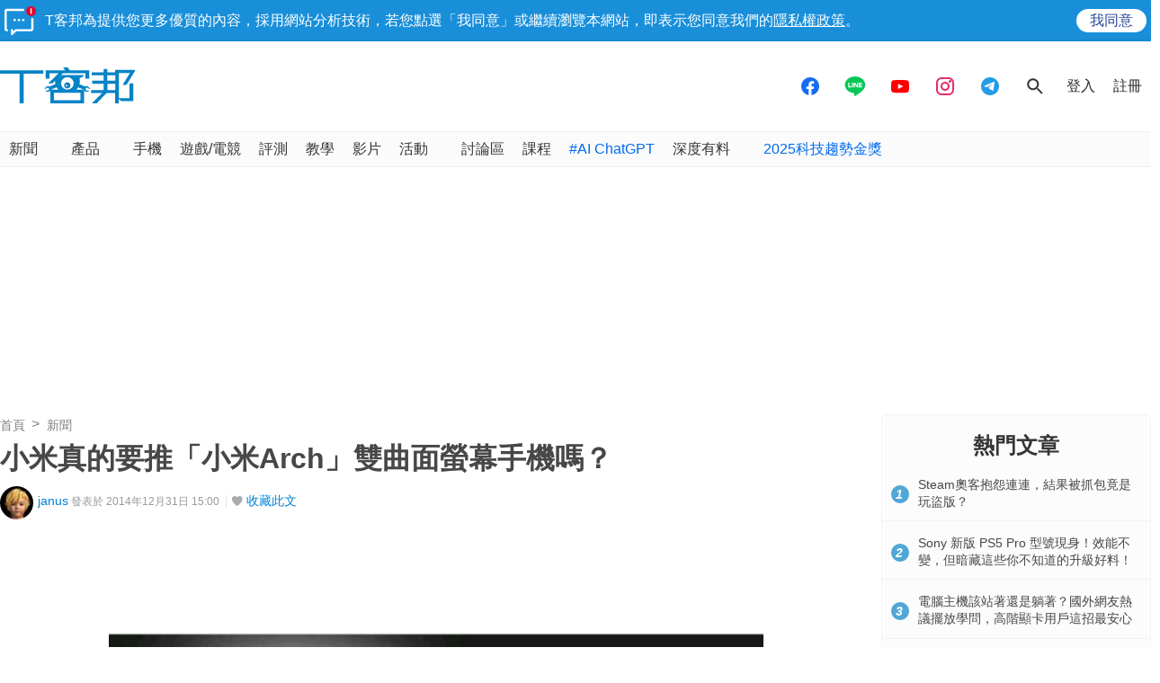

--- FILE ---
content_type: text/html; charset=utf-8
request_url: https://sync.aralego.com/idRequest?
body_size: 99
content:
{"uid":"9c84e8ab-74ea-3c3c-9331-4f18768481b4"}

--- FILE ---
content_type: text/html; charset=utf-8
request_url: https://www.google.com/recaptcha/api2/aframe
body_size: 267
content:
<!DOCTYPE HTML><html><head><meta http-equiv="content-type" content="text/html; charset=UTF-8"></head><body><script nonce="s1bqmCt6lOz-5lI8zDnQwA">/** Anti-fraud and anti-abuse applications only. See google.com/recaptcha */ try{var clients={'sodar':'https://pagead2.googlesyndication.com/pagead/sodar?'};window.addEventListener("message",function(a){try{if(a.source===window.parent){var b=JSON.parse(a.data);var c=clients[b['id']];if(c){var d=document.createElement('img');d.src=c+b['params']+'&rc='+(localStorage.getItem("rc::a")?sessionStorage.getItem("rc::b"):"");window.document.body.appendChild(d);sessionStorage.setItem("rc::e",parseInt(sessionStorage.getItem("rc::e")||0)+1);localStorage.setItem("rc::h",'1768445370525');}}}catch(b){}});window.parent.postMessage("_grecaptcha_ready", "*");}catch(b){}</script></body></html>

--- FILE ---
content_type: application/javascript; charset=utf-8
request_url: https://fundingchoicesmessages.google.com/f/AGSKWxVOO6pzbi-A55F0o6GGFXSLYmfHCoe2YYT_aKI5QpbdrbDRfiz4_CfWGyAXZglD3sPXbVbBwZjpGHPRrjt7fqkJBax9eQnUyg0128bsuRlFarDWbZAWZmFCG_Y0lwinkvGA8syo-QVVIGtsDd4NFO-bkTjz6M_p62473kiwZlPU-162MHPQ76LjWg9I/_/googleadright./bottom-ads.-prebid/.swf?popupiniframe=/adrequisitor-
body_size: -1293
content:
window['99941608-f8be-4388-a050-570bd14a1e8e'] = true;